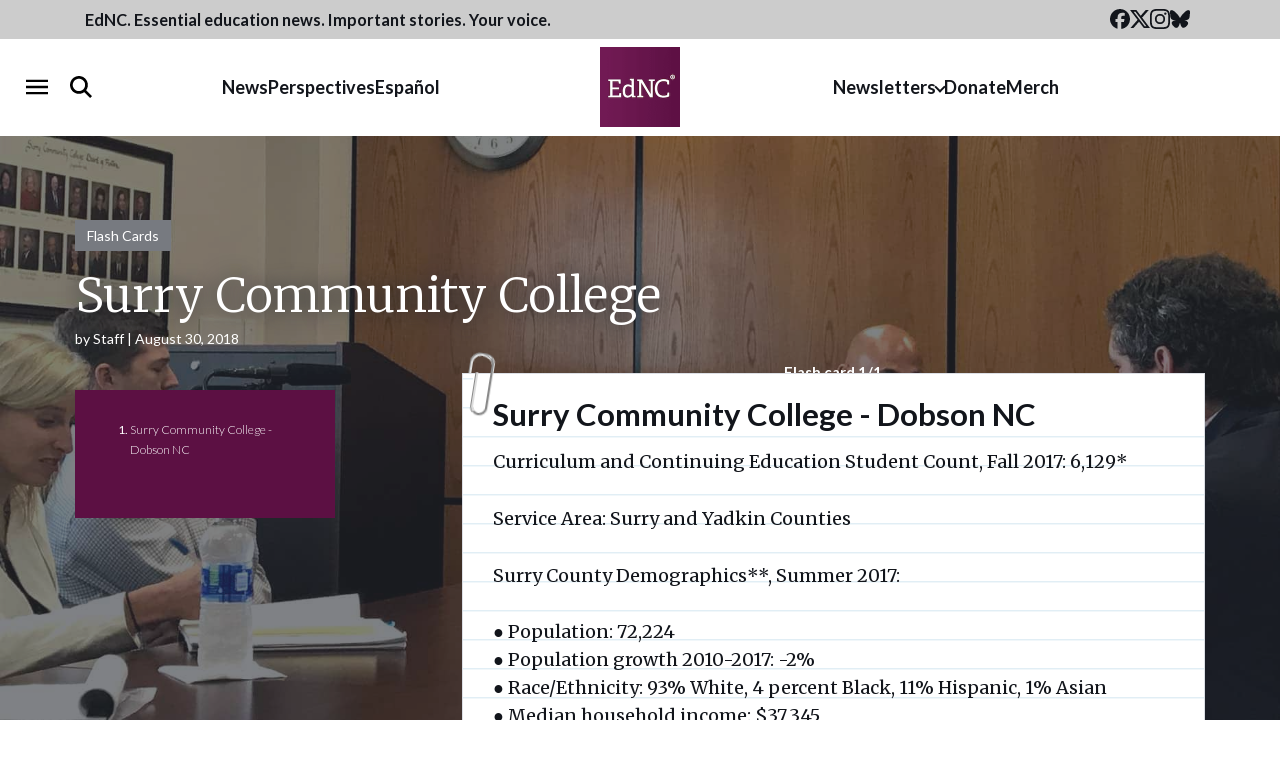

--- FILE ---
content_type: text/html; charset=UTF-8
request_url: https://www.ednc.org/flash-cards/surry-community-college/
body_size: 18627
content:
<!doctype html>
<html lang="en-US">
  <head>
  <meta charset="utf-8">
  <meta name="viewport" content="width=device-width, initial-scale=1">
  <meta property="fb:pages" content="384676381708957">
  <link rel="alternate" type="application/rss+xml" title="EdNC Feed" href="https://www.ednc.org/feed/">
  <link rel="preconnect" href="https://fonts.gstatic.com" crossorigin>
  <link rel="preload" as="style" href="https://fonts.googleapis.com/css2?family=Lato:ital,wght@0,300;0,400;0,700;1,300;1,400;1,700&amp;family=Merriweather:ital,wght@0,300;0,400;0,700;1,300;1,400;1,700&amp;display=swap">
  <link rel="stylesheet" href="https://fonts.googleapis.com/css2?family=Lato:ital,wght@0,300;0,400;0,700;1,300;1,400;1,700&amp;family=Merriweather:ital,wght@0,300;0,400;0,700;1,300;1,400;1,700&amp;display=swap" media="print" onload="this.media='all'">
  <noscript>
    <link rel="stylesheet" href="https://fonts.googleapis.com/css2?family=Lato:ital,wght@0,300;0,400;0,700;1,300;1,400;1,700&amp;family=Merriweather:ital,wght@0,300;0,400;0,700;1,300;1,400;1,700&amp;display=swap">
  </noscript>
  <link rel="shortcut icon" href="https://www.ednc.org/favicon.ico" />
  <meta name='robots' content='index, follow, max-image-preview:large, max-snippet:-1, max-video-preview:-1' />
	<style>img:is([sizes="auto" i], [sizes^="auto," i]) { contain-intrinsic-size: 3000px 1500px }</style>
	

    <!-- Google Tag Manager -->
    <script>(function(w,d,s,l,i){w[l]=w[l]||[];w[l].push({'gtm.start':
    new Date().getTime(),event:'gtm.js'});var f=d.getElementsByTagName(s)[0],
    j=d.createElement(s),dl=l!='dataLayer'?'&l='+l:'';j.async=true;j.src=
    'https://www.googletagmanager.com/gtm.js?id='+i+dl;f.parentNode.insertBefore(j,f);
    })(window,document,'script','dataLayer','GTM-NDFXLZ8');</script>
    <!-- End Google Tag Manager -->

	<!-- This site is optimized with the Yoast SEO Premium plugin  - https://yoast.com/wordpress/plugins/seo/ -->
	<title>Surry Community College - EdNC</title>
	<link rel="canonical" href="https://www.ednc.org/flash-cards/surry-community-college/" />
	<meta property="og:locale" content="en_US" />
	<meta property="og:type" content="article" />
	<meta property="og:title" content="Surry Community College" />
	<meta property="og:url" content="https://www.ednc.org/flash-cards/surry-community-college/" />
	<meta property="og:site_name" content="EdNC" />
	<meta property="article:publisher" content="https://www.facebook.com/educationnc" />
	<meta property="article:modified_time" content="2018-09-12T17:26:49+00:00" />
	<meta property="og:image" content="https://www.ednc.org/wp-content/uploads/2018/08/Surry-1.jpg" />
	<meta property="og:image:width" content="1867" />
	<meta property="og:image:height" content="1400" />
	<meta property="og:image:type" content="image/jpeg" />
	<meta name="twitter:card" content="summary_large_image" />
	<meta name="twitter:site" content="@educationnc" />
	<meta name="twitter:label1" content="Written by" />
	<meta name="twitter:data1" content="Staff" />
	<script type="application/ld+json" class="yoast-schema-graph">{"@context":"https://schema.org","@graph":[{"@type":"WebPage","@id":"https://www.ednc.org/flash-cards/surry-community-college/","url":"https://www.ednc.org/flash-cards/surry-community-college/","name":"Surry Community College - EdNC","isPartOf":{"@id":"https://www.ednc.org/#website"},"primaryImageOfPage":{"@id":"https://www.ednc.org/flash-cards/surry-community-college/#primaryimage"},"image":{"@id":"https://www.ednc.org/flash-cards/surry-community-college/#primaryimage"},"thumbnailUrl":"https://www.ednc.org/wp-content/uploads/2018/08/Surry-1.jpg","datePublished":"2018-08-30T19:41:54+00:00","dateModified":"2018-09-12T17:26:49+00:00","breadcrumb":{"@id":"https://www.ednc.org/flash-cards/surry-community-college/#breadcrumb"},"inLanguage":"en-US","potentialAction":[{"@type":"ReadAction","target":["https://www.ednc.org/flash-cards/surry-community-college/"]}]},{"@type":"ImageObject","inLanguage":"en-US","@id":"https://www.ednc.org/flash-cards/surry-community-college/#primaryimage","url":"https://www.ednc.org/wp-content/uploads/2018/08/Surry-1.jpg","contentUrl":"https://www.ednc.org/wp-content/uploads/2018/08/Surry-1.jpg","width":1867,"height":1400,"caption":"President David Shockley shares stories regarding Surry Community College."},{"@type":"BreadcrumbList","@id":"https://www.ednc.org/flash-cards/surry-community-college/#breadcrumb","itemListElement":[{"@type":"ListItem","position":1,"name":"Home","item":"https://www.ednc.org/"},{"@type":"ListItem","position":2,"name":"Surry Community College"}]},{"@type":"WebSite","@id":"https://www.ednc.org/#website","url":"https://www.ednc.org/","name":"EdNC","description":"Providing North Carolina with data, research, news, information, and analysis about the major trends, issues, and challenges facing public schools.","publisher":{"@id":"https://www.ednc.org/#organization"},"alternateName":"EducationNC","potentialAction":[{"@type":"SearchAction","target":{"@type":"EntryPoint","urlTemplate":"https://www.ednc.org/?s={search_term_string}"},"query-input":{"@type":"PropertyValueSpecification","valueRequired":true,"valueName":"search_term_string"}}],"inLanguage":"en-US"},{"@type":"Organization","@id":"https://www.ednc.org/#organization","name":"EdNC","alternateName":"EducationNC","url":"https://www.ednc.org/","logo":{"@type":"ImageObject","inLanguage":"en-US","@id":"https://www.ednc.org/#/schema/logo/image/","url":"https://www.ednc.org/wp-content/uploads/2025/02/ednc-logo-square.png","contentUrl":"https://www.ednc.org/wp-content/uploads/2025/02/ednc-logo-square.png","width":600,"height":600,"caption":"EdNC"},"image":{"@id":"https://www.ednc.org/#/schema/logo/image/"},"sameAs":["https://www.facebook.com/educationnc","https://x.com/educationnc","https://instagram.com/educationnc","https://bsky.app/profile/educationnc.bsky.social","https://www.youtube.com/@EducationNC"],"publishingPrinciples":"https://www.ednc.org/about/","correctionsPolicy":"https://www.ednc.org/corrections/"}]}</script>
	<!-- / Yoast SEO Premium plugin. -->


<link rel='dns-prefetch' href='//static.addtoany.com' />
<link rel='dns-prefetch' href='//translate.google.com' />
<link rel='dns-prefetch' href='//maxcdn.bootstrapcdn.com' />
		<style>
			.lazyload,
			.lazyloading {
				max-width: 100%;
			}
		</style>
		<link rel='stylesheet' id='sbi_styles-css' href='https://www.ednc.org/wp-content/plugins/instagram-feed/css/sbi-styles.min.css?ver=6.10.0' type='text/css' media='all' />
<link rel='stylesheet' id='wp-block-library-css' href='https://www.ednc.org/wp-includes/css/dist/block-library/style.min.css?ver=6.8.3' type='text/css' media='all' />
<style id='classic-theme-styles-inline-css' type='text/css'>
/*! This file is auto-generated */
.wp-block-button__link{color:#fff;background-color:#32373c;border-radius:9999px;box-shadow:none;text-decoration:none;padding:calc(.667em + 2px) calc(1.333em + 2px);font-size:1.125em}.wp-block-file__button{background:#32373c;color:#fff;text-decoration:none}
</style>
<style id='co-authors-plus-coauthors-style-inline-css' type='text/css'>
.wp-block-co-authors-plus-coauthors.is-layout-flow [class*=wp-block-co-authors-plus]{display:inline}

</style>
<style id='co-authors-plus-avatar-style-inline-css' type='text/css'>
.wp-block-co-authors-plus-avatar :where(img){height:auto;max-width:100%;vertical-align:bottom}.wp-block-co-authors-plus-coauthors.is-layout-flow .wp-block-co-authors-plus-avatar :where(img){vertical-align:middle}.wp-block-co-authors-plus-avatar:is(.alignleft,.alignright){display:table}.wp-block-co-authors-plus-avatar.aligncenter{display:table;margin-inline:auto}

</style>
<style id='co-authors-plus-image-style-inline-css' type='text/css'>
.wp-block-co-authors-plus-image{margin-bottom:0}.wp-block-co-authors-plus-image :where(img){height:auto;max-width:100%;vertical-align:bottom}.wp-block-co-authors-plus-coauthors.is-layout-flow .wp-block-co-authors-plus-image :where(img){vertical-align:middle}.wp-block-co-authors-plus-image:is(.alignfull,.alignwide) :where(img){width:100%}.wp-block-co-authors-plus-image:is(.alignleft,.alignright){display:table}.wp-block-co-authors-plus-image.aligncenter{display:table;margin-inline:auto}

</style>
<style id='safe-svg-svg-icon-style-inline-css' type='text/css'>
.safe-svg-cover{text-align:center}.safe-svg-cover .safe-svg-inside{display:inline-block;max-width:100%}.safe-svg-cover svg{fill:currentColor;height:100%;max-height:100%;max-width:100%;width:100%}

</style>
<link rel='stylesheet' id='ultimate_blocks-cgb-style-css-css' href='https://www.ednc.org/wp-content/cache/autoptimize/css/autoptimize_single_24de2cb2eda5308bfeda2f7f35195d28.css?ver=3.4.8' type='text/css' media='all' />
<style id='wp-parsely-recommendations-style-inline-css' type='text/css'>
.parsely-recommendations-list-title{font-size:1.2em}.parsely-recommendations-list{list-style:none;padding:unset}.parsely-recommendations-cardbody{overflow:hidden;padding:.8em;text-overflow:ellipsis;white-space:nowrap}.parsely-recommendations-cardmedia{padding:.8em .8em 0}

</style>
<link rel='stylesheet' id='wp-components-css' href='https://www.ednc.org/wp-includes/css/dist/components/style.min.css?ver=6.8.3' type='text/css' media='all' />
<link rel='stylesheet' id='wp-preferences-css' href='https://www.ednc.org/wp-includes/css/dist/preferences/style.min.css?ver=6.8.3' type='text/css' media='all' />
<link rel='stylesheet' id='wp-block-editor-css' href='https://www.ednc.org/wp-includes/css/dist/block-editor/style.min.css?ver=6.8.3' type='text/css' media='all' />
<link rel='stylesheet' id='popup-maker-block-library-style-css' href='https://www.ednc.org/wp-content/cache/autoptimize/css/autoptimize_single_9963176ef6137ecf4405a5ccd36aa797.css?ver=dbea705cfafe089d65f1' type='text/css' media='all' />
<style id='global-styles-inline-css' type='text/css'>
:root{--wp--preset--aspect-ratio--square: 1;--wp--preset--aspect-ratio--4-3: 4/3;--wp--preset--aspect-ratio--3-4: 3/4;--wp--preset--aspect-ratio--3-2: 3/2;--wp--preset--aspect-ratio--2-3: 2/3;--wp--preset--aspect-ratio--16-9: 16/9;--wp--preset--aspect-ratio--9-16: 9/16;--wp--preset--color--black: #12151B;--wp--preset--color--cyan-bluish-gray: #abb8c3;--wp--preset--color--white: #FFFFFF;--wp--preset--color--pale-pink: #f78da7;--wp--preset--color--vivid-red: #cf2e2e;--wp--preset--color--luminous-vivid-orange: #ff6900;--wp--preset--color--luminous-vivid-amber: #fcb900;--wp--preset--color--light-green-cyan: #7bdcb5;--wp--preset--color--vivid-green-cyan: #00d084;--wp--preset--color--pale-cyan-blue: #8ed1fc;--wp--preset--color--vivid-cyan-blue: #0693e3;--wp--preset--color--vivid-purple: #9b51e0;--wp--preset--color--dark-purple: #5C1043;--wp--preset--color--purple: #731454;--wp--preset--color--light-purple: #8F4376;--wp--preset--color--red: #85132A;--wp--preset--color--orange: #B15010;--wp--preset--color--light-orange: #F6B041;--wp--preset--color--dark-green: #6B7E1B;--wp--preset--color--med-green: #98A942;--wp--preset--color--light-green: #B0C05E;--wp--preset--color--dark-blue: #384E77;--wp--preset--color--med-blue: #1C7DB7;--wp--preset--color--light-blue: #6CA8C5;--wp--preset--color--navy: #4E6CA5;--wp--preset--color--light-navy: #8291B0;--wp--preset--color--ash: #44474D;--wp--preset--color--gray: #777A80;--wp--preset--color--heather: #AAADB3;--wp--preset--color--steel: #DCDFE5;--wp--preset--gradient--vivid-cyan-blue-to-vivid-purple: linear-gradient(135deg,rgba(6,147,227,1) 0%,rgb(155,81,224) 100%);--wp--preset--gradient--light-green-cyan-to-vivid-green-cyan: linear-gradient(135deg,rgb(122,220,180) 0%,rgb(0,208,130) 100%);--wp--preset--gradient--luminous-vivid-amber-to-luminous-vivid-orange: linear-gradient(135deg,rgba(252,185,0,1) 0%,rgba(255,105,0,1) 100%);--wp--preset--gradient--luminous-vivid-orange-to-vivid-red: linear-gradient(135deg,rgba(255,105,0,1) 0%,rgb(207,46,46) 100%);--wp--preset--gradient--very-light-gray-to-cyan-bluish-gray: linear-gradient(135deg,rgb(238,238,238) 0%,rgb(169,184,195) 100%);--wp--preset--gradient--cool-to-warm-spectrum: linear-gradient(135deg,rgb(74,234,220) 0%,rgb(151,120,209) 20%,rgb(207,42,186) 40%,rgb(238,44,130) 60%,rgb(251,105,98) 80%,rgb(254,248,76) 100%);--wp--preset--gradient--blush-light-purple: linear-gradient(135deg,rgb(255,206,236) 0%,rgb(152,150,240) 100%);--wp--preset--gradient--blush-bordeaux: linear-gradient(135deg,rgb(254,205,165) 0%,rgb(254,45,45) 50%,rgb(107,0,62) 100%);--wp--preset--gradient--luminous-dusk: linear-gradient(135deg,rgb(255,203,112) 0%,rgb(199,81,192) 50%,rgb(65,88,208) 100%);--wp--preset--gradient--pale-ocean: linear-gradient(135deg,rgb(255,245,203) 0%,rgb(182,227,212) 50%,rgb(51,167,181) 100%);--wp--preset--gradient--electric-grass: linear-gradient(135deg,rgb(202,248,128) 0%,rgb(113,206,126) 100%);--wp--preset--gradient--midnight: linear-gradient(135deg,rgb(2,3,129) 0%,rgb(40,116,252) 100%);--wp--preset--font-size--small: 13px;--wp--preset--font-size--medium: 20px;--wp--preset--font-size--large: 36px;--wp--preset--font-size--x-large: 42px;--wp--preset--spacing--20: 0.44rem;--wp--preset--spacing--30: 0.67rem;--wp--preset--spacing--40: 1rem;--wp--preset--spacing--50: 1.5rem;--wp--preset--spacing--60: 2.25rem;--wp--preset--spacing--70: 3.38rem;--wp--preset--spacing--80: 5.06rem;--wp--preset--shadow--natural: 6px 6px 9px rgba(0, 0, 0, 0.2);--wp--preset--shadow--deep: 12px 12px 50px rgba(0, 0, 0, 0.4);--wp--preset--shadow--sharp: 6px 6px 0px rgba(0, 0, 0, 0.2);--wp--preset--shadow--outlined: 6px 6px 0px -3px rgba(255, 255, 255, 1), 6px 6px rgba(0, 0, 0, 1);--wp--preset--shadow--crisp: 6px 6px 0px rgba(0, 0, 0, 1);}:where(.is-layout-flex){gap: 0.5em;}:where(.is-layout-grid){gap: 0.5em;}body .is-layout-flex{display: flex;}.is-layout-flex{flex-wrap: wrap;align-items: center;}.is-layout-flex > :is(*, div){margin: 0;}body .is-layout-grid{display: grid;}.is-layout-grid > :is(*, div){margin: 0;}:where(.wp-block-columns.is-layout-flex){gap: 2em;}:where(.wp-block-columns.is-layout-grid){gap: 2em;}:where(.wp-block-post-template.is-layout-flex){gap: 1.25em;}:where(.wp-block-post-template.is-layout-grid){gap: 1.25em;}.has-black-color{color: var(--wp--preset--color--black) !important;}.has-cyan-bluish-gray-color{color: var(--wp--preset--color--cyan-bluish-gray) !important;}.has-white-color{color: var(--wp--preset--color--white) !important;}.has-pale-pink-color{color: var(--wp--preset--color--pale-pink) !important;}.has-vivid-red-color{color: var(--wp--preset--color--vivid-red) !important;}.has-luminous-vivid-orange-color{color: var(--wp--preset--color--luminous-vivid-orange) !important;}.has-luminous-vivid-amber-color{color: var(--wp--preset--color--luminous-vivid-amber) !important;}.has-light-green-cyan-color{color: var(--wp--preset--color--light-green-cyan) !important;}.has-vivid-green-cyan-color{color: var(--wp--preset--color--vivid-green-cyan) !important;}.has-pale-cyan-blue-color{color: var(--wp--preset--color--pale-cyan-blue) !important;}.has-vivid-cyan-blue-color{color: var(--wp--preset--color--vivid-cyan-blue) !important;}.has-vivid-purple-color{color: var(--wp--preset--color--vivid-purple) !important;}.has-black-background-color{background-color: var(--wp--preset--color--black) !important;}.has-cyan-bluish-gray-background-color{background-color: var(--wp--preset--color--cyan-bluish-gray) !important;}.has-white-background-color{background-color: var(--wp--preset--color--white) !important;}.has-pale-pink-background-color{background-color: var(--wp--preset--color--pale-pink) !important;}.has-vivid-red-background-color{background-color: var(--wp--preset--color--vivid-red) !important;}.has-luminous-vivid-orange-background-color{background-color: var(--wp--preset--color--luminous-vivid-orange) !important;}.has-luminous-vivid-amber-background-color{background-color: var(--wp--preset--color--luminous-vivid-amber) !important;}.has-light-green-cyan-background-color{background-color: var(--wp--preset--color--light-green-cyan) !important;}.has-vivid-green-cyan-background-color{background-color: var(--wp--preset--color--vivid-green-cyan) !important;}.has-pale-cyan-blue-background-color{background-color: var(--wp--preset--color--pale-cyan-blue) !important;}.has-vivid-cyan-blue-background-color{background-color: var(--wp--preset--color--vivid-cyan-blue) !important;}.has-vivid-purple-background-color{background-color: var(--wp--preset--color--vivid-purple) !important;}.has-black-border-color{border-color: var(--wp--preset--color--black) !important;}.has-cyan-bluish-gray-border-color{border-color: var(--wp--preset--color--cyan-bluish-gray) !important;}.has-white-border-color{border-color: var(--wp--preset--color--white) !important;}.has-pale-pink-border-color{border-color: var(--wp--preset--color--pale-pink) !important;}.has-vivid-red-border-color{border-color: var(--wp--preset--color--vivid-red) !important;}.has-luminous-vivid-orange-border-color{border-color: var(--wp--preset--color--luminous-vivid-orange) !important;}.has-luminous-vivid-amber-border-color{border-color: var(--wp--preset--color--luminous-vivid-amber) !important;}.has-light-green-cyan-border-color{border-color: var(--wp--preset--color--light-green-cyan) !important;}.has-vivid-green-cyan-border-color{border-color: var(--wp--preset--color--vivid-green-cyan) !important;}.has-pale-cyan-blue-border-color{border-color: var(--wp--preset--color--pale-cyan-blue) !important;}.has-vivid-cyan-blue-border-color{border-color: var(--wp--preset--color--vivid-cyan-blue) !important;}.has-vivid-purple-border-color{border-color: var(--wp--preset--color--vivid-purple) !important;}.has-vivid-cyan-blue-to-vivid-purple-gradient-background{background: var(--wp--preset--gradient--vivid-cyan-blue-to-vivid-purple) !important;}.has-light-green-cyan-to-vivid-green-cyan-gradient-background{background: var(--wp--preset--gradient--light-green-cyan-to-vivid-green-cyan) !important;}.has-luminous-vivid-amber-to-luminous-vivid-orange-gradient-background{background: var(--wp--preset--gradient--luminous-vivid-amber-to-luminous-vivid-orange) !important;}.has-luminous-vivid-orange-to-vivid-red-gradient-background{background: var(--wp--preset--gradient--luminous-vivid-orange-to-vivid-red) !important;}.has-very-light-gray-to-cyan-bluish-gray-gradient-background{background: var(--wp--preset--gradient--very-light-gray-to-cyan-bluish-gray) !important;}.has-cool-to-warm-spectrum-gradient-background{background: var(--wp--preset--gradient--cool-to-warm-spectrum) !important;}.has-blush-light-purple-gradient-background{background: var(--wp--preset--gradient--blush-light-purple) !important;}.has-blush-bordeaux-gradient-background{background: var(--wp--preset--gradient--blush-bordeaux) !important;}.has-luminous-dusk-gradient-background{background: var(--wp--preset--gradient--luminous-dusk) !important;}.has-pale-ocean-gradient-background{background: var(--wp--preset--gradient--pale-ocean) !important;}.has-electric-grass-gradient-background{background: var(--wp--preset--gradient--electric-grass) !important;}.has-midnight-gradient-background{background: var(--wp--preset--gradient--midnight) !important;}.has-small-font-size{font-size: var(--wp--preset--font-size--small) !important;}.has-medium-font-size{font-size: var(--wp--preset--font-size--medium) !important;}.has-large-font-size{font-size: var(--wp--preset--font-size--large) !important;}.has-x-large-font-size{font-size: var(--wp--preset--font-size--x-large) !important;}
:where(.wp-block-post-template.is-layout-flex){gap: 1.25em;}:where(.wp-block-post-template.is-layout-grid){gap: 1.25em;}
:where(.wp-block-columns.is-layout-flex){gap: 2em;}:where(.wp-block-columns.is-layout-grid){gap: 2em;}
:root :where(.wp-block-pullquote){font-size: 1.5em;line-height: 1.6;}
</style>
<link rel='stylesheet' id='collapscore-css-css' href='https://www.ednc.org/wp-content/cache/autoptimize/css/autoptimize_single_696080ba6a81a1d37f84d5152ee76307.css?ver=1.0' type='text/css' media='all' />
<link rel='stylesheet' id='collapseomatic-css-css' href='https://www.ednc.org/wp-content/cache/autoptimize/css/autoptimize_single_3bef9144eda63b2d0f6de1da06d01aa4.css?ver=1.6' type='text/css' media='all' />
<link rel='stylesheet' id='ub-extension-style-css-css' href='https://www.ednc.org/wp-content/cache/autoptimize/css/autoptimize_single_b060b95f3c5cfd04f0558a88351b5c65.css?ver=6.8.3' type='text/css' media='all' />
<link rel='stylesheet' id='cff-css' href='https://www.ednc.org/wp-content/plugins/custom-facebook-feed/assets/css/cff-style.min.css?ver=4.3.4' type='text/css' media='all' />
<link rel='stylesheet' id='sb-font-awesome-css' href='https://maxcdn.bootstrapcdn.com/font-awesome/4.7.0/css/font-awesome.min.css?ver=6.8.3' type='text/css' media='all' />
<link rel='stylesheet' id='searchwp-forms-css' href='https://www.ednc.org/wp-content/plugins/searchwp/assets/css/frontend/search-forms.min.css?ver=4.4.0' type='text/css' media='all' />
<link rel='stylesheet' id='addtoany-css' href='https://www.ednc.org/wp-content/plugins/add-to-any/addtoany.min.css?ver=1.16' type='text/css' media='all' />
<link rel='stylesheet' id='sage/main.css-css' href='https://www.ednc.org/wp-content/cache/autoptimize/css/autoptimize_single_32410c5bbf572f5b600b407a0088d083.css' type='text/css' media='all' />
<script type="text/javascript" src="https://www.ednc.org/wp-includes/js/jquery/jquery.min.js?ver=3.7.1" id="jquery-core-js"></script>
<script type="text/javascript" src="https://www.ednc.org/wp-includes/js/jquery/jquery-migrate.min.js?ver=3.4.1" id="jquery-migrate-js"></script>
<script type="text/javascript" id="addtoany-core-js-before">
/* <![CDATA[ */
window.a2a_config=window.a2a_config||{};a2a_config.callbacks=[];a2a_config.overlays=[];a2a_config.templates={};
a2a_config.icon_color="transparent,#000000";
/* ]]> */
</script>
<script type="text/javascript" defer src="https://static.addtoany.com/menu/page.js" id="addtoany-core-js"></script>
<script type="text/javascript" defer src="https://www.ednc.org/wp-content/plugins/add-to-any/addtoany.min.js?ver=1.1" id="addtoany-jquery-js"></script>
<script type="text/javascript" src="https://www.ednc.org/wp-content/cache/autoptimize/js/autoptimize_single_f7f43ed7130259a8cbfb9d4698d7b2cd.js?ver=1.34" id="fdfootnote_script-js"></script>
<script type="text/javascript" src="https://www.ednc.org/wp-includes/js/wp-embed.min.js?ver=6.8.3" id="wp-embed-js" defer="defer" data-wp-strategy="defer"></script>
<link rel="https://api.w.org/" href="https://www.ednc.org/wp-json/" /><link rel="EditURI" type="application/rsd+xml" title="RSD" href="https://www.ednc.org/xmlrpc.php?rsd" />
<link rel='shortlink' href='https://www.ednc.org/?p=61882' />
<link rel="alternate" title="oEmbed (JSON)" type="application/json+oembed" href="https://www.ednc.org/wp-json/oembed/1.0/embed?url=https%3A%2F%2Fwww.ednc.org%2Fflash-cards%2Fsurry-community-college%2F" />
<link rel="alternate" title="oEmbed (XML)" type="text/xml+oembed" href="https://www.ednc.org/wp-json/oembed/1.0/embed?url=https%3A%2F%2Fwww.ednc.org%2Fflash-cards%2Fsurry-community-college%2F&#038;format=xml" />
<!-- start Simple Custom CSS and JS -->
<script src="https://analytics.ahrefs.com/analytics.js" data-key="NXnJC+PvLvG9ivwI5NGINA" async></script><!-- end Simple Custom CSS and JS -->
		<script>
			document.documentElement.className = document.documentElement.className.replace('no-js', 'js');
		</script>
				<style>
			.no-js img.lazyload {
				display: none;
			}

			figure.wp-block-image img.lazyloading {
				min-width: 150px;
			}

			.lazyload,
			.lazyloading {
				--smush-placeholder-width: 100px;
				--smush-placeholder-aspect-ratio: 1/1;
				width: var(--smush-image-width, var(--smush-placeholder-width)) !important;
				aspect-ratio: var(--smush-image-aspect-ratio, var(--smush-placeholder-aspect-ratio)) !important;
			}

						.lazyload, .lazyloading {
				opacity: 0;
			}

			.lazyloaded {
				opacity: 1;
				transition: opacity 300ms;
				transition-delay: 0ms;
			}

					</style>
		<link rel="icon" href="https://www.ednc.org/wp-content/uploads/2016/01/cropped-logo-square-512-150x150.png" sizes="32x32" />
<link rel="icon" href="https://www.ednc.org/wp-content/uploads/2016/01/cropped-logo-square-512-220x220.png" sizes="192x192" />
<link rel="apple-touch-icon" href="https://www.ednc.org/wp-content/uploads/2016/01/cropped-logo-square-512-220x220.png" />
<meta name="msapplication-TileImage" content="https://www.ednc.org/wp-content/uploads/2016/01/cropped-logo-square-512-400x400.png" />
		<style type="text/css" id="wp-custom-css">
			.pum-theme-26015 .pum-content, .pum-theme-lightbox .pum-content {
	font-weight: 400;
}

.has-med-green-background-color {
	background-color: #98A942;
}

.wp-block-quote.is-style-plain {
	border-left: 0 !important;
}

:where(.editor-styles-wrapper) .wp-block-observe {
	opacity: 1;
	transform: translateY(0);
}

.object-wrapper {
	overflow: hidden;
	margin-bottom: 2rem;
}

@media (min-width:990px) and (max-width: 1023px) {
    .cz-outer {
    margin-left: -120px;
    margin-right: -120px;
}
}

@media (min-width:1024px) {
    .cz-outer {
    margin-left: -150px;
    margin-right: -150px;
}
}


@media (min-width:667px) and (max-width: 990px){
    .cz-outer {
    margin-left: -40px;
    margin-right: -40px;
}
}

@media (max-width: 667px){
    .cz-outer {
    margin-left: -15px;
    margin-right: -15px;
}
}

.cz-comments-outer {
	display: none !important;
}

.message {
	font-size:12px;
}

.author--excerpt .awac-wrapper {
	display:none;
}

/* Read More Button Global Styling */

.expansion-button-global >span{
	display: table;
	margin: auto;

}

.collapseomatic{
	background-color: #721459;
	color: white;
	border-radius: 10px;
	padding: 10px 20px;
	margin-bottom: 25px;
}

/* body:not(.home) .links-bar {
	display: none;
} */
.home .editors-picks h2 {
	margin-top: 0;
}
.home main > div:not(.home-sections) .editors-photo > div:last-child {
	height: auto;
}
.home .editors-photo .image-and-caption img {
	height: auto;
}
.home .editors-photo {
	height: fit-content;
}
@media only screen and (min-width: 992px) {
	.home .editors-photo .image-and-caption img {
		height: -webkit-fill-available;
		max-height: 325px;
		margin: 0 auto;
	}
}
@media only screen and (min-width: 1280px) {
	.home .editors-photo {
		height: auto;
	}
}


/* @media only screen and (max-width: 991px) {
	.home .editors-picks h2 {
		margin-top: 1em;
	}
} */

/**
 * Quick fixes
 * */
.links-bar__links::-webkit-scrollbar {
	height: 0.65rem;
	border-radius: 2px;
}
.links-bar__links::-webkit-scrollbar-track {
	box-shadow: inset 0 0 6px rgba(0,0,0,0.8);
	border-radius: 2px;
}
.links-bar__links::-webkit-scrollbar-thumb {
	background-color: #cccccc80;
	outline: 1px solid #333;
	border-radius: 2px;
}
@media only screen and (max-width: 991px) {
	.links-bar__links {
		padding-bottom: 3px;
	}
	.links-bar__inner {
		margin: 0 auto;
	}
	.global-nav__row__left .global-nav__search__wrap {
		justify-content: flex-end;
	}
	.global-nav__menu-toggle {
		position: absolute;
		left: 0;
	}
	.global-nav__menu-toggle[aria-expanded=true] {
		top: 2rem;
	}
}
@media only screen and (min-width: 992px) {
	.links-bar__content__text,
	.links-bar__links {
		white-space: nowrap;
	}
}

.single-awake58 .bg-image,
.single-ednews .bg-image {
	margin-left: 0;
	margin-right: 0;
}

body.newsletters .gform_wrapper.gravity-theme fieldset .gfield_description img {
	border: 1px solid #5c1043;
}

.trust-project--content h2.margin-for-toc {
	margin-top: 1em;
}

body.author .circle-image img {
	display: inline-block;
	width: 220px;
	height: 220px;
	object-fit: cover;
}

@media screen and (max-width: 767px) {
	body.author .circle-image img {
		max-height: 125px;
	}
}

.category figure {
	margin: 0;
}

.category figcaption {
	margin-top: 0.75rem;
}

.pum-theme-26015 .pum-content + .pum-close,
.pum-theme-lightbox .pum-content + .pum-close {
	top: -10px;
	right: -10px;
}

.flex-content + div {
	margin-bottom: 6rem
}

@media screen and (min-width: 768px) {
.archive.category-running-towards-disaster .page-header {
	position: absolute;
  width: 1px;
  height: 1px;
  padding: 0;
  margin: -1px;
  overflow: hidden;
  clip: rect(0, 0, 0, 0);
  border: 0;
}
}

p.has-background {
  padding: 1.25em 2.375em;
}

.has-dark-blue-background-color {
	background-color: rgb(56, 78, 119);
}

.postid-265662 .slick-slide img {
	aspect-ratio: 768/434;
}

.earlybird-template-default__main-articles h3 {
	width: 100%;
}

.wp-block-buttons {
  margin: 4rem 0;
}

.wp-block-button__link {
  font-family: 'Lato', sans-serif;
  border-radius: 0;
}

.wp-block-ub-styled-box {
	margin: 3rem 0;
}

.wp-block-ub-styled-box :first-child {
	margin-top: 0;
}

.wp-block-ub-styled-box figure {
	margin: 2rem 0;
}

.wp-block-image a[href*="youtube.com"]::after {
	width: 100px;
	height: 100px;
	background-size: 100px 100px;
	border-radius: 50%;
	background-color: rgba(0,0,0,0.65);
	transition: background-color 0.3s ease-in-out;
}

.wp-block-image a[href*="youtube.com"]:hover::after {
	background-color: #98a942;
}


.postid-259413 .table-of-contents__links,
.postid-274333 .table-of-contents__links {
	list-style-type: disc;
}

.wp-block-heading + .wp-block-embed.is-provider-ednc {
	margin-top: 0
}		</style>
		  <!-- PrintFriendly.com -->
  <script type="text/javascript">var pfHeaderImgUrl = '';var pfHeaderTagline = '';var pfdisableClickToDel = 0;var pfHideImages = 0;var pfImageDisplayStyle = 'right';var pfDisablePDF = 0;var pfDisableEmail = 0;var pfDisablePrint = 0;var pfCustomCSS = '';var pfBtVersion='1';(function(){var js, pf;pf = document.createElement('script');pf.type = 'text/javascript';if ('https:' === document.location.protocol){js='https://pf-cdn.printfriendly.com/ssl/main.js'}else{js='http://cdn.printfriendly.com/printfriendly.js'}pf.src=js;document.getElementsByTagName('head')[0].appendChild(pf)})();</script>
  <!-- Google Translate -->
  <script type="text/javascript">
    function googleTranslateElementInit() {
      new google.translate.TranslateElement({
        pageLanguage: 'en',
        includedLanguages: 'es',
        layout: google.translate.TranslateElement.InlineLayout.SIMPLE,
        autoDisplay: false
      },'google_translate_element');
    }
  </script>
</head>
  <body class="wp-singular flash-cards-template-default single single-flash-cards postid-61882 wp-embed-responsive wp-theme-ednc-2020resources surry-community-college staff app-data index-data singular-data single-data single-flash-cards-data single-flash-cards-surry-community-college-data">
        <!-- Google Tag Manager (noscript) -->
    <noscript><iframe src="https://www.googletagmanager.com/ns.html?id=GTM-NDFXLZ8"
    height="0" width="0" style="display:none;visibility:hidden"></iframe></noscript>
    <!-- End Google Tag Manager (noscript) -->
    <a href="#content" class="screen-reader-text">Skip to content</a>
    <!--[if IE]>
      <div class="alert alert-warning">
        You are using an &lt;strong&gt;outdated&lt;/strong&gt; browser. Please &lt;a href=&quot;https://browsehappy.com/&quot;&gt;upgrade your browser&lt;/a&gt; to improve your experience.
      </div>
    <![endif]-->
        <div class="utility-bar">
  <div class="container utility-bar__container">
    <div>
      <span class="tagline">EdNC. Essential education news. Important stories. Your voice.</span>
    </div>
    <div class="flex">
      <nav class="utility-bar__social" aria-label="Header Social Links">
        <ul>
          <li>
            <a href="https://facebook.com/educationnc" target="_blank">
              <span class="screen-reader-text">Facebook</span>
              <svg class="icon">
                <use xlink:href="#icon-facebook"></use>
              </svg>
            </a>
          </li>
          <li>
            <a href="https://x.com/educationnc" target="_blank">
              <span class="screen-reader-text">X (Twitter)</span>
              <svg class="icon">
                <use xlink:href="#icon-twitter-x"></use>
              </svg>
            </a>
          </li>
          <li>
            <a href="https://instagram.com/educationnc" target="_blank">
              <span class="screen-reader-text">Instagram</span>
              <svg class="icon">
                <use xlink:href="#icon-instagram"></use>
              </svg>
            </a>
          </li>
          <li>
            <a href="https://bsky.app/profile/educationnc.bsky.social" target="_blank">
              <span class="screen-reader-text">Bluesky</span>
              <svg class="icon">
                <use xlink:href="#icon-bluesky"></use>
              </svg>
            </a>
          </li>
        </ul>
      </nav>
    </div>
  </div>
</div>
<header class="global-header">
  <nav class="global-nav">
    <a class="global-nav__logo" href="https://www.ednc.org/">
      <img
        class="custom-logo"
        src="https://www.ednc.org/wp-content/themes/ednc-2020/dist/images/EdNCLogo_trademark_abfc5216.png"
        width="160"
        height="160"
        alt="EdNC"
      />
    </a>
    <div class="global-nav__container">
      <div class="global-nav__row">
        <div class="global-nav__row__left">
          <div class="global-nav__search__wrap">
            <button class="global-nav__menu-toggle" aria-expanded="false" data-open-text="Open navigation" data-close-text="Close navigation">
              <span class="global-nav__menu-toggle-text screen-reader-text">Open navigation</span>
              <svg class="global-nav__menu-toggle-open" xmlns="http://www.w3.org/2000/svg" viewBox="0 0 384 384"><path d="M0 277.333h384V320H0zM0 170.667h384v42.667H0zM0 64h384v42.667H0z"/></svg>
              <svg class="global-nav__menu-toggle-close" xmlns="http://www.w3.org/2000/svg" viewBox="0 0 298.667 298.667"><path d="M298.667 30.187L268.48 0 149.333 119.147 30.187 0 0 30.187l119.147 119.146L0 268.48l30.187 30.187L149.333 179.52 268.48 298.667l30.187-30.187L179.52 149.333z"/></svg>
            </button>
            <div class="mobile-menu-overlay"></div>
            <div class="global-nav__hamburger">
              <a class="global-nav__hamburger-logo" href="https://www.ednc.org/">
                <img
                  class="custom-logo"
                  src="https://www.ednc.org/wp-content/themes/ednc-2020/dist/images/EdNCLogo_trademark_abfc5216.png"
                  width="60"
                  height="60"
                  alt="EdNC"
                />
              </a>
                              <div class="global-nav__hamburger__nav-xs">
                  <ul id="menu-left-nav" class="menu"><li id="menu-item-116628" class="menu-item menu-item-type-taxonomy menu-item-object-appearance menu-item-116628"><a href="https://www.ednc.org/appearance/news/" class="global-nav__link">News</a></li>
<li id="menu-item-116627" class="menu-item menu-item-type-taxonomy menu-item-object-appearance menu-item-116627"><a href="https://www.ednc.org/appearance/perspectives/" class="global-nav__link">Perspectives</a></li>
<li id="menu-item-247621" class="gtranslate menu-item menu-item-type-custom menu-item-object-custom menu-item-247621"><a href="#" class="global-nav__link" id="gtranslate">Español</a></li>
</ul>
                </div>
                            <div class="menu-main-nav-container"><ul id="menu-main-nav" class="global-nav__hamburger__nav"><li id="menu-item-93605" class="menu-item menu-item-type-custom menu-item-object-custom menu-item-has-children menu-item-93605"><span>Our work</span>
<ul class="sub-menu">
	<li id="menu-item-93607" class="menu-item menu-item-type-custom menu-item-object-custom menu-item-93607"><a href="/topics">Topics</a></li>
	<li id="menu-item-262685" class="menu-item menu-item-type-taxonomy menu-item-object-category menu-item-262685"><a href="https://www.ednc.org/category/podcasts/">Podcasts</a></li>
	<li id="menu-item-19033" class="menu-item menu-item-type-post_type menu-item-object-page current_page_parent menu-item-19033"><a href="https://www.ednc.org/archive/">Archive</a></li>
	<li id="menu-item-129412" class="menu-item menu-item-type-custom menu-item-object-custom menu-item-129412"><a href="/school-districts/">School Districts</a></li>
	<li id="menu-item-129413" class="menu-item menu-item-type-custom menu-item-object-custom menu-item-129413"><a href="/community-colleges/">Community Colleges</a></li>
	<li id="menu-item-107899" class="menu-item menu-item-type-custom menu-item-object-custom menu-item-107899"><a href="https://www.ednc.org/corrections/">Corrections</a></li>
</ul>
</li>
<li id="menu-item-93617" class="menu-item menu-item-type-custom menu-item-object-custom menu-item-has-children menu-item-93617"><span>Participate</span>
<ul class="sub-menu">
	<li id="menu-item-188760" class="menu-item menu-item-type-post_type menu-item-object-page menu-item-188760"><a href="https://www.ednc.org/submit-a-story-idea/">Submit a story idea</a></li>
	<li id="menu-item-116625" class="menu-item menu-item-type-post_type menu-item-object-page menu-item-116625"><a href="https://www.ednc.org/submit-a-perspective/">Submit a perspective</a></li>
	<li id="menu-item-117266" class="menu-item menu-item-type-post_type menu-item-object-page menu-item-117266"><a href="https://www.ednc.org/republish/">Republish our content</a></li>
	<li id="menu-item-93619" class="menu-item menu-item-type-post_type menu-item-object-page menu-item-93619"><a href="https://www.ednc.org/voices/">Voices</a></li>
</ul>
</li>
<li id="menu-item-116630" class="menu-item menu-item-type-custom menu-item-object-custom menu-item-has-children menu-item-116630"><span>About us</span>
<ul class="sub-menu">
	<li id="menu-item-40520" class="menu-item menu-item-type-post_type menu-item-object-page menu-item-40520"><a href="https://www.ednc.org/about/">Our story</a></li>
	<li id="menu-item-93610" class="menu-item menu-item-type-custom menu-item-object-custom menu-item-93610"><a href="/team">EdNC team</a></li>
	<li id="menu-item-142542" class="menu-item menu-item-type-post_type menu-item-object-page menu-item-142542"><a href="https://www.ednc.org/board-of-directors/">Strategic Council</a></li>
	<li id="menu-item-273203" class="menu-item menu-item-type-post_type menu-item-object-page menu-item-273203"><a href="https://www.ednc.org/supporters/2026-supporters/">Supporters</a></li>
	<li id="menu-item-93613" class="menu-item menu-item-type-custom menu-item-object-custom menu-item-93613"><a href="/annual-report">Annual reports</a></li>
	<li id="menu-item-260580" class="menu-item menu-item-type-post_type menu-item-object-page menu-item-260580"><a href="https://www.ednc.org/nccppr/">NCCPPR Archive</a></li>
	<li id="menu-item-136032" class="menu-item menu-item-type-post_type menu-item-object-page menu-item-136032"><a href="https://www.ednc.org/contact-us/">Contact Us</a></li>
</ul>
</li>
</ul></div>                              <div class="global-nav__hamburger__nav-xs">
                  <ul id="menu-right-nav" class="menu"><li id="menu-item-244694" class="menu-item menu-item-type-custom menu-item-object-custom menu-item-has-children menu-item-244694 dropdown"><a href="#" class="global-nav__link dropdown__toggle" aria-expanded="false" aria-haspopup="true">Newsletters</a>
<ul class="sub-menu">
	<li id="menu-item-139612" class="menu-item menu-item-type-post_type menu-item-object-page menu-item-139612"><a href="https://www.ednc.org/newsletters/">All Newsletters</a></li>
	<li id="menu-item-244695" class="menu-item menu-item-type-custom menu-item-object-custom menu-item-244695"><a href="https://www.ednc.org/awake58/">Awake58</a></li>
	<li id="menu-item-244696" class="menu-item menu-item-type-custom menu-item-object-custom menu-item-244696"><a href="https://www.ednc.org/earlybird/">Early Bird</a></li>
	<li id="menu-item-244697" class="menu-item menu-item-type-custom menu-item-object-custom menu-item-244697"><a href="https://www.ednc.org/ednews/">EdDaily</a></li>
</ul>
</li>
<li id="menu-item-139613" class="menu-item menu-item-type-post_type menu-item-object-page menu-item-139613"><a href="https://www.ednc.org/donate/" class="global-nav__link">Donate</a></li>
<li id="menu-item-247620" class="menu-item menu-item-type-custom menu-item-object-custom menu-item-247620"><a target="_blank" href="https://store.ednc.org" class="global-nav__link">Merch</a></li>
</ul>
                </div>
                          </div>
            <button class="global-nav__search" aria-expanded="false">
              <svg class="global-nav__search-open" viewBox="0 0 515.558 515.558" xmlns="http://www.w3.org/2000/svg" aria-label="Open search box"><path d="M378.344 332.78c25.37-34.645 40.545-77.2 40.545-123.333C418.889 93.963 324.928.002 209.444.002S0 93.963 0 209.447s93.961 209.445 209.445 209.445c46.133 0 88.692-15.177 123.337-40.547l137.212 137.212 45.564-45.564L378.344 332.78zm-168.899 21.667c-79.958 0-145-65.042-145-145s65.042-145 145-145 145 65.042 145 145-65.043 145-145 145z"/></svg>
              <svg class="global-nav__search-close" xmlns="http://www.w3.org/2000/svg" viewBox="0 0 298.667 298.667"><path d="M298.667 30.187L268.48 0 149.333 119.147 30.187 0 0 30.187l119.147 119.146L0 268.48l30.187 30.187L149.333 179.52 268.48 298.667l30.187-30.187L179.52 149.333z"/></svg>
            </button>
            <form action="https://www.ednc.org/" method="get" role="search" class="global-nav__row__left__search">
              <label for="search" class="screen-reader-text">Search EdNC.org</label>
              <input type="text" name="s" id="search" value="" placeholder="Search EdNC.org" required />
              <button type="submit">
                <svg viewBox="0 0 515.558 515.558" xmlns="http://www.w3.org/2000/svg" aria-label="Submit"><path d="M378.344 332.78c25.37-34.645 40.545-77.2 40.545-123.333C418.889 93.963 324.928.002 209.444.002S0 93.963 0 209.447s93.961 209.445 209.445 209.445c46.133 0 88.692-15.177 123.337-40.547l137.212 137.212 45.564-45.564L378.344 332.78zm-168.899 21.667c-79.958 0-145-65.042-145-145s65.042-145 145-145 145 65.042 145 145-65.043 145-145 145z"/></svg>
              </button>
            </form>
          </div>
          <div class="global-nav__links__wrap">
                          <ul id="menu-left-nav" class="menu"><li id="menu-item-116628" class="menu-item menu-item-type-taxonomy menu-item-object-appearance menu-item-116628"><a href="https://www.ednc.org/appearance/news/" class="global-nav__link">News</a></li>
<li id="menu-item-116627" class="menu-item menu-item-type-taxonomy menu-item-object-appearance menu-item-116627"><a href="https://www.ednc.org/appearance/perspectives/" class="global-nav__link">Perspectives</a></li>
<li id="menu-item-247621" class="gtranslate menu-item menu-item-type-custom menu-item-object-custom menu-item-247621"><a href="#" class="global-nav__link" id="gtranslate">Español</a></li>
</ul>
                      </div>
        </div>
        <div class="global-nav__row__right desktop-only">
                      <div class="global-nav__links__wrap">
              <ul id="menu-right-nav" class="menu"><li id="menu-item-244694" class="menu-item menu-item-type-custom menu-item-object-custom menu-item-has-children menu-item-244694 dropdown"><a href="#" class="global-nav__link dropdown__toggle" aria-expanded="false" aria-haspopup="true">Newsletters</a>
<ul class="sub-menu">
	<li id="menu-item-139612" class="menu-item menu-item-type-post_type menu-item-object-page menu-item-139612"><a href="https://www.ednc.org/newsletters/">All Newsletters</a></li>
	<li id="menu-item-244695" class="menu-item menu-item-type-custom menu-item-object-custom menu-item-244695"><a href="https://www.ednc.org/awake58/">Awake58</a></li>
	<li id="menu-item-244696" class="menu-item menu-item-type-custom menu-item-object-custom menu-item-244696"><a href="https://www.ednc.org/earlybird/">Early Bird</a></li>
	<li id="menu-item-244697" class="menu-item menu-item-type-custom menu-item-object-custom menu-item-244697"><a href="https://www.ednc.org/ednews/">EdDaily</a></li>
</ul>
</li>
<li id="menu-item-139613" class="menu-item menu-item-type-post_type menu-item-object-page menu-item-139613"><a href="https://www.ednc.org/donate/" class="global-nav__link">Donate</a></li>
<li id="menu-item-247620" class="menu-item menu-item-type-custom menu-item-object-custom menu-item-247620"><a target="_blank" href="https://store.ednc.org" class="global-nav__link">Merch</a></li>
</ul>
            </div>
                  </div>
      </div>
    </div>
  </nav>
</header>


<div class="global-nav-spacer"></div>
<div id="sticky-nav-sentinel"></div>
        <div class="wrap" role="document" id="content">
      <div class="content clearfix">
        <main class="main">
                 <div class="fixed-background-image lazyload" style="background-image:inherit" data-bg-image="url(&#039;https://www.ednc.org/wp-content/uploads/2018/08/Surry-1.jpg&#039;)"></div>
  <div class="flash-cards-content container">
    <div class="row">
      <div class="col-lg-8">
        <div class="entry-header">
          <a class="label" href="https://www.ednc.org/flash-cards/">Flash Cards</a>
          <h1 class="entry-title">Surry Community College</h1>
          <p class="byline author vcard">
  by
      <span class="notranslate">Staff</span>
    |
  <time class="published pf-date" datetime="2018-08-30T15:41:54-04:00">
    August 30, 2018
  </time>
</p>
        </div>
      </div>
    </div>
  <div class="row">
    <div class="col-md-4 col-lg-3">
      <div id="fc-left-nav">
        <div class="toc callout-purple">
          <ol>
                                                          <li class="flash-cards">
                  <a href="javascript:void();" data-hash="surry-community-college-dobson-nc">
                    <p>Surry Community College - Dobson NC</p>
                  </a>
                </li>
                                    </ol>
        </div>
      </div>
    </div>

    <div class="col-md-8 col-lg-push-1 post-61882 flash-cards type-flash-cards status-publish has-post-thumbnail hentry">
      <div class="entry-content">
        <div class="fc-nav clearfix">
          <div class="fc-prev">&laquo; Prev</div>
          <div class="fc-next">Next &raquo;</div>
          <div id="fc-index" class="fc-index"></div>
        </div>
        <div class="paperclip"></div>
        <div id="fc-carousel" class="fc-carousel">
                                                  <div class="fc" data-hash="surry-community-college-dobson-nc">
                <h2 class="fc-title">Surry Community College - Dobson NC</h2>
                <div class="card-content">
                  <p>Curriculum and Continuing Education Student Count, Fall 2017: 6,129*</p>
<p>Service Area: Surry and Yadkin Counties</p>
<p>Surry County Demographics**, Summer 2017: </p>
<p>● Population: 72,224<br />
● Population growth 2010-2017: -2%<br />
● Race/Ethnicity: 93% White, 4 percent Black, 11% Hispanic, 1% Asian<br />
● Median household income: $37,345<br />
● Persons in poverty: 17%<br />
● Education: Of those 25 and older, 78% have at least a high school diploma, and 15% have a Bachelor’s degree or higher.</p>
<p><img fetchpriority="high" decoding="async" class="aligncenter size-large wp-image-7576" src="https://www.ednc.org/wp-content/uploads/2014/12/surry-1024x413.jpg" alt="" width="1024" height="413" srcset="https://www.ednc.org/wp-content/uploads/2014/12/surry-1024x413.jpg 1024w, https://www.ednc.org/wp-content/uploads/2014/12/surry-400x161.jpg 400w, https://www.ednc.org/wp-content/uploads/2014/12/surry-768x310.jpg 768w, https://www.ednc.org/wp-content/uploads/2014/12/surry-500x202.jpg 500w, https://www.ednc.org/wp-content/uploads/2014/12/surry-800x323.jpg 800w, https://www.ednc.org/wp-content/uploads/2014/12/surry-1280x516.jpg 1280w, https://www.ednc.org/wp-content/uploads/2014/12/surry-1920x775.jpg 1920w, https://www.ednc.org/wp-content/uploads/2014/12/surry.jpg 2000w" sizes="(max-width: 1024px) 100vw, 1024px" /></p>
<p>*Enrollment numbers courtesy of NC Community College system office.</p>
<p>**All other data from U.S. Census Bureau.</p>

                </div>
              </div>
                              </div>
        <div class="fc-nav">
          <div class="fc-prev">&laquo; Prev</div>
          <div class="fc-next">Next &raquo;</div>
        </div>
      </div>
    </div>
  </div>
</div>
          </main>
              </div>
    </div>
        <footer class="footer-bottom">
  <div class="logo-section">
          <div class="logo-section__row">
                             <div class="logo-section__row__logo">
                                        <img width="795" height="253" data-src="https://www.ednc.org/wp-content/uploads/2025/02/footer-jmbelk-endowment-logo.svg" class="attachment-medium size-medium lazyload" alt="John M. Belk Endowment" decoding="async" src="[data-uri]" style="--smush-placeholder-width: 795px; --smush-placeholder-aspect-ratio: 795/253;" />
                      </div>
              </div>
    
          <div class="logo-section__row">
                             <div class="logo-section__row__logo">
                                        <img width="400" height="167" data-src="https://www.ednc.org/wp-content/uploads/2025/02/footer-logo-childtrust-400x167.png" class="attachment-medium size-medium lazyload" alt="The ChildTrust Foundation" style="--smush-placeholder-width: 400px; --smush-placeholder-aspect-ratio: 400/167;width: 150px" decoding="async" data-srcset="https://www.ednc.org/wp-content/uploads/2025/02/footer-logo-childtrust-400x167.png 400w, https://www.ednc.org/wp-content/uploads/2025/02/footer-logo-childtrust.png 600w" data-sizes="(max-width: 400px) 100vw, 400px" src="[data-uri]" />
                      </div>
                             <div class="logo-section__row__logo">
                                        <img width="291" height="56" data-src="https://www.ednc.org/wp-content/uploads/2025/02/footer-logo-zsr.svg" class="attachment-medium size-medium lazyload" alt="Z. Smith Reynolds Foundation" style="--smush-placeholder-width: 291px; --smush-placeholder-aspect-ratio: 291/56;width: 170px" decoding="async" src="[data-uri]" />
                      </div>
                             <div class="logo-section__row__logo">
                                        <img width="300" height="78" data-src="https://www.ednc.org/wp-content/uploads/2025/02/footer-logo-the-duke-endowment.svg" class="attachment-medium size-medium lazyload" alt="The Duke Endowment" style="--smush-placeholder-width: 300px; --smush-placeholder-aspect-ratio: 300/78;width: 150px" decoding="async" src="[data-uri]" />
                      </div>
                             <div class="logo-section__row__logo">
                                        <img width="1126" height="314" data-src="https://www.ednc.org/wp-content/uploads/2025/05/arnold-ventures-logo.svg" class="attachment-medium size-medium lazyload" alt="Arnold Ventures" style="--smush-placeholder-width: 1126px; --smush-placeholder-aspect-ratio: 1126/314;width: 160px" decoding="async" src="[data-uri]" />
                      </div>
              </div>
    
          <div class="logo-section__row">
                             <div class="logo-section__row__logo">
                                        <img width="237" height="132" data-src="https://www.ednc.org/wp-content/uploads/2025/02/footer-logo-burroughs-wellcome-fund.svg" class="attachment-medium size-medium lazyload" alt="Burroughs Welcome Fund" style="--smush-placeholder-width: 237px; --smush-placeholder-aspect-ratio: 237/132;width: 100px" decoding="async" src="[data-uri]" />
                      </div>
                             <div class="logo-section__row__logo">
                                        <img width="747" height="316" data-src="https://www.ednc.org/wp-content/uploads/2025/02/footer-logo-sas.svg" class="attachment-medium size-medium lazyload" alt="SAS" style="--smush-placeholder-width: 747px; --smush-placeholder-aspect-ratio: 747/316;width: 125px" decoding="async" src="[data-uri]" />
                      </div>
              </div>
      </div>

  <div class="container">
    <div class="row footer-bottom__row">
      <div class="col-md-4">
        <nav class="footer-bottom__social" aria-label="Footer Social Links">
          <ul>
            <li>
              <a href="https://facebook.com/educationnc" target="_blank">
                <span class="screen-reader-text">Facebook</span>
                <svg class="icon">
                  <use xlink:href="#icon-facebook"></use>
                </svg>
              </a>
            </li>
            <li>
              <a href="https://x.com/educationnc" target="_blank">
                <span class="screen-reader-text">X (Twitter)</span>
                <svg class="icon">
                  <use xlink:href="#icon-twitter-x"></use>
                </svg>
              </a>
            </li>
            <li>
              <a href="https://www.youtube.com/@EducationNC" target="_blank">
                <span class="screen-reader-text">YouTube</span>
                <svg class="icon">
                  <use xlink:href="#icon-youtube"></use>
                </svg>
              </a>
            </li>
            <li>
              <a href="https://instagram.com/educationnc" target="_blank">
                <span class="screen-reader-text">Instagram</span>
                <svg class="icon">
                  <use xlink:href="#icon-instagram"></use>
                </svg>
              </a>
            </li>
            <li>
              <a href="https://bsky.app/profile/educationnc.bsky.social" target="_blank">
                <span class="screen-reader-text">Bluesky</span>
                <svg class="icon">
                  <use xlink:href="#icon-bluesky"></use>
                </svg>
              </a>
            </li>
            <li>
              <a href="https://www.ednc.org/feed/">
                <span class="screen-reader-text">RSS</span>
                <svg class="icon">
                  <use xlink:href="#icon-rss"></use>
                </svg>
              </a>
            </li>
          </ul>
        </nav>
      </div>
      <div class="col-md-4">
        <div class="footer-bottom__signup">
          <form action="https://ednc.us9.list-manage.com/subscribe/post?u=8ba11e9b3c5e00a64382db633&amp;id=2696365d99" method="post" id="mc-embedded-subscribe-form" name="mc-embedded-subscribe-form" class="validate" target="_blank" novalidate>
            <input type="email" value="" name="EMAIL" class="email" id="mce-EMAIL" placeholder="Get Daily Headlines" required>
            <div class="mc-field-group input-group">
              <ul>
                <li><input type="checkbox" value="1" name="group[13145][1]" id="mce-group[13145]-13145-0" checked=checked></li>
                <li><input type="checkbox" value="2" name="group[13145][2]" id="mce-group[13145]-13145-1" checked=checked></li>
                <li><input type="checkbox" value="64" name="group[13145][64]" id="mce-group[13145]-13145-2" checked=checked></li>
                <li><input type="checkbox" value="2097152" name="group[13145][2097152]" id="mce-group[13145]-13145-3" checked=checked></li>
                <li><input type="checkbox" value="4194304" name="group[13145][4194304]" id="mce-group[13145]-13145-4" checked=checked></li>
                <li><input type="checkbox" value="8388608" name="group[13145][8388608]" id="mce-group[13145]-13145-5" checked=checked></li>
                <li><input type="checkbox" value="134217728" name="group[13145][134217728]" id="mce-group[13145]-13145-8" checked=checked></li>
              </ul>
            </div>
            <div style="position: absolute; left: -5000px;" aria-hidden="true"><input type="text" name="b_8ba11e9b3c5e00a64382db633_2696365d99" tabindex="-1" value=""></div>
            <input type="submit" value="SUBMIT" name="subscribe" id="mc-embedded-subscribe" class="button">
          </form>
        </div>
      </div>
      <div class="col-md-4">
        <p class="footer-bottom__copyright">&copy; 2026 EducationNC. All rights reserved.<br>The EdNC mark is property of EducationNC and registered as a federal and state trademark.<br><a href="/terms-of-service/">Terms of service</a> | <a href="/privacy-policy/">Privacy policy</a></p>
      </div>
    </div>
  </div>
</footer>
    <svg xmlns="http://www.w3.org/2000/svg" style="display:none;">
  <symbol id="icon-facebook" viewBox="0 0 24 24">
    <path d="M9.101 23.691v-7.98H6.627v-3.667h2.474v-1.58c0-4.085 1.848-5.978 5.858-5.978.401 0 .955.042 1.468.103a8.68 8.68 0 0 1 1.141.195v3.325a8.623 8.623 0 0 0-.653-.036 26.805 26.805 0 0 0-.733-.009c-.707 0-1.259.096-1.675.309a1.686 1.686 0 0 0-.679.622c-.258.42-.374.995-.374 1.752v1.297h3.919l-.386 2.103-.287 1.564h-3.246v8.245C19.396 23.238 24 18.179 24 12.044c0-6.627-5.373-12-12-12s-12 5.373-12 12c0 5.628 3.874 10.35 9.101 11.647Z"/>
  </symbol>
  <symbol id="icon-twitter-x" viewBox="0 0 24 24">
    <path d="M18.901 1.153h3.68l-8.04 9.19L24 22.846h-7.406l-5.8-7.584-6.638 7.584H.474l8.6-9.83L0 1.154h7.594l5.243 6.932ZM17.61 20.644h2.039L6.486 3.24H4.298Z"/>
  </symbol>
  <symbol id="icon-instagram" viewBox="0 0 24 24">
    <path d="M7.0301.084c-1.2768.0602-2.1487.264-2.911.5634-.7888.3075-1.4575.72-2.1228 1.3877-.6652.6677-1.075 1.3368-1.3802 2.127-.2954.7638-.4956 1.6365-.552 2.914-.0564 1.2775-.0689 1.6882-.0626 4.947.0062 3.2586.0206 3.6671.0825 4.9473.061 1.2765.264 2.1482.5635 2.9107.308.7889.72 1.4573 1.388 2.1228.6679.6655 1.3365 1.0743 2.1285 1.38.7632.295 1.6361.4961 2.9134.552 1.2773.056 1.6884.069 4.9462.0627 3.2578-.0062 3.668-.0207 4.9478-.0814 1.28-.0607 2.147-.2652 2.9098-.5633.7889-.3086 1.4578-.72 2.1228-1.3881.665-.6682 1.0745-1.3378 1.3795-2.1284.2957-.7632.4966-1.636.552-2.9124.056-1.2809.0692-1.6898.063-4.948-.0063-3.2583-.021-3.6668-.0817-4.9465-.0607-1.2797-.264-2.1487-.5633-2.9117-.3084-.7889-.72-1.4568-1.3876-2.1228C21.2982 1.33 20.628.9208 19.8378.6165 19.074.321 18.2017.1197 16.9244.0645 15.6471.0093 15.236-.005 11.977.0014 8.718.0076 8.31.0215 7.0301.0839m.1402 21.6932c-1.17-.0509-1.8053-.2453-2.2287-.408-.5606-.216-.96-.4771-1.3819-.895-.422-.4178-.6811-.8186-.9-1.378-.1644-.4234-.3624-1.058-.4171-2.228-.0595-1.2645-.072-1.6442-.079-4.848-.007-3.2037.0053-3.583.0607-4.848.05-1.169.2456-1.805.408-2.2282.216-.5613.4762-.96.895-1.3816.4188-.4217.8184-.6814 1.3783-.9003.423-.1651 1.0575-.3614 2.227-.4171 1.2655-.06 1.6447-.072 4.848-.079 3.2033-.007 3.5835.005 4.8495.0608 1.169.0508 1.8053.2445 2.228.408.5608.216.96.4754 1.3816.895.4217.4194.6816.8176.9005 1.3787.1653.4217.3617 1.056.4169 2.2263.0602 1.2655.0739 1.645.0796 4.848.0058 3.203-.0055 3.5834-.061 4.848-.051 1.17-.245 1.8055-.408 2.2294-.216.5604-.4763.96-.8954 1.3814-.419.4215-.8181.6811-1.3783.9-.4224.1649-1.0577.3617-2.2262.4174-1.2656.0595-1.6448.072-4.8493.079-3.2045.007-3.5825-.006-4.848-.0608M16.953 5.5864A1.44 1.44 0 1 0 18.39 4.144a1.44 1.44 0 0 0-1.437 1.4424M5.8385 12.012c.0067 3.4032 2.7706 6.1557 6.173 6.1493 3.4026-.0065 6.157-2.7701 6.1506-6.1733-.0065-3.4032-2.771-6.1565-6.174-6.1498-3.403.0067-6.156 2.771-6.1496 6.1738M8 12.0077a4 4 0 1 1 4.008 3.9921A3.9996 3.9996 0 0 1 8 12.0077"/>
  </symbol>
  <symbol id="icon-youtube" viewBox="0 0 24 24">
    <path d="M23.498 6.186a3.016 3.016 0 0 0-2.122-2.136C19.505 3.545 12 3.545 12 3.545s-7.505 0-9.377.505A3.017 3.017 0 0 0 .502 6.186C0 8.07 0 12 0 12s0 3.93.502 5.814a3.016 3.016 0 0 0 2.122 2.136c1.871.505 9.376.505 9.376.505s7.505 0 9.377-.505a3.015 3.015 0 0 0 2.122-2.136C24 15.93 24 12 24 12s0-3.93-.502-5.814zM9.545 15.568V8.432L15.818 12l-6.273 3.568z"/>
  </symbol>
  <symbol id="icon-bluesky" viewBox="0 0 24 24">
    <path d="M12 10.8c-1.087-2.114-4.046-6.053-6.798-7.995C2.566.944 1.561 1.266.902 1.565.139 1.908 0 3.08 0 3.768c0 .69.378 5.65.624 6.479.815 2.736 3.713 3.66 6.383 3.364.136-.02.275-.039.415-.056-.138.022-.276.04-.415.056-3.912.58-7.387 2.005-2.83 7.078 5.013 5.19 6.87-1.113 7.823-4.308.953 3.195 2.05 9.271 7.733 4.308 4.267-4.308 1.172-6.498-2.74-7.078a8.741 8.741 0 0 1-.415-.056c.14.017.279.036.415.056 2.67.297 5.568-.628 6.383-3.364.246-.828.624-5.79.624-6.478 0-.69-.139-1.861-.902-2.206-.659-.298-1.664-.62-4.3 1.24C16.046 4.748 13.087 8.687 12 10.8Z"/>
  </symbol>
  <symbol id="icon-rss" viewBox="0 0 24 24">
    <path d="M19.199 24C19.199 13.467 10.533 4.8 0 4.8V0c13.165 0 24 10.835 24 24h-4.801zM3.291 17.415c1.814 0 3.293 1.479 3.293 3.295 0 1.813-1.485 3.29-3.301 3.29C1.47 24 0 22.526 0 20.71s1.475-3.294 3.291-3.295zM15.909 24h-4.665c0-6.169-5.075-11.245-11.244-11.245V8.09c8.727 0 15.909 7.184 15.909 15.91z"/>
  </symbol>
  <symbol id="icon-spotify" viewBox="0 0 24 24">
    <path d="M12 0C5.4 0 0 5.4 0 12s5.4 12 12 12 12-5.4 12-12S18.66 0 12 0zm5.521 17.34c-.24.359-.66.48-1.021.24-2.82-1.74-6.36-2.101-10.561-1.141-.418.122-.779-.179-.899-.539-.12-.421.18-.78.54-.9 4.56-1.021 8.52-.6 11.64 1.32.42.18.479.659.301 1.02zm1.44-3.3c-.301.42-.841.6-1.262.3-3.239-1.98-8.159-2.58-11.939-1.38-.479.12-1.02-.12-1.14-.6-.12-.48.12-1.021.6-1.141C9.6 9.9 15 10.561 18.72 12.84c.361.181.54.78.241 1.2zm.12-3.36C15.24 8.4 8.82 8.16 5.16 9.301c-.6.179-1.2-.181-1.38-.721-.18-.601.18-1.2.72-1.381 4.26-1.26 11.28-1.02 15.721 1.621.539.3.719 1.02.419 1.56-.299.421-1.02.599-1.559.3z"/>
  </symbol>
  <symbol id="icon-pocket-casts" viewBox="0 0 24 24">
    <path d="M12,0C5.372,0,0,5.372,0,12c0,6.628,5.372,12,12,12c6.628,0,12-5.372,12-12 C24,5.372,18.628,0,12,0z M15.564,12c0-1.968-1.596-3.564-3.564-3.564c-1.968,0-3.564,1.595-3.564,3.564 c0,1.968,1.595,3.564,3.564,3.564V17.6c-3.093,0-5.6-2.507-5.6-5.6c0-3.093,2.507-5.6,5.6-5.6c3.093,0,5.6,2.507,5.6,5.6H15.564z M19,12c0-3.866-3.134-7-7-7c-3.866,0-7,3.134-7,7c0,3.866,3.134,7,7,7v2.333c-5.155,0-9.333-4.179-9.333-9.333 c0-5.155,4.179-9.333,9.333-9.333c5.155,0,9.333,4.179,9.333,9.333H19z"/>
  </symbol>
  <symbol id="icon-apple-podcasts" viewBox="0 0 24 24">
    <path d="M5.34 0A5.328 5.328 0 000 5.34v13.32A5.328 5.328 0 005.34 24h13.32A5.328 5.328 0 0024 18.66V5.34A5.328 5.328 0 0018.66 0zm6.525 2.568c2.336 0 4.448.902 6.056 2.587 1.224 1.272 1.912 2.619 2.264 4.392.12.59.12 2.2.007 2.864a8.506 8.506 0 01-3.24 5.296c-.608.46-2.096 1.261-2.336 1.261-.088 0-.096-.091-.056-.46.072-.592.144-.715.48-.856.536-.224 1.448-.874 2.008-1.435a7.644 7.644 0 002.008-3.536c.208-.824.184-2.656-.048-3.504-.728-2.696-2.928-4.792-5.624-5.352-.784-.16-2.208-.16-3 0-2.728.56-4.984 2.76-5.672 5.528-.184.752-.184 2.584 0 3.336.456 1.832 1.64 3.512 3.192 4.512.304.2.672.408.824.472.336.144.408.264.472.856.04.36.03.464-.056.464-.056 0-.464-.176-.896-.384l-.04-.03c-2.472-1.216-4.056-3.274-4.632-6.012-.144-.706-.168-2.392-.03-3.04.36-1.74 1.048-3.1 2.192-4.304 1.648-1.737 3.768-2.656 6.128-2.656zm.134 2.81c.409.004.803.04 1.106.106 2.784.62 4.76 3.408 4.376 6.174-.152 1.114-.536 2.03-1.216 2.88-.336.43-1.152 1.15-1.296 1.15-.023 0-.048-.272-.048-.603v-.605l.416-.496c1.568-1.878 1.456-4.502-.256-6.224-.664-.67-1.432-1.064-2.424-1.246-.64-.118-.776-.118-1.448-.008-1.02.167-1.81.562-2.512 1.256-1.72 1.704-1.832 4.342-.264 6.222l.413.496v.608c0 .336-.027.608-.06.608-.03 0-.264-.16-.512-.36l-.034-.011c-.832-.664-1.568-1.842-1.872-2.997-.184-.698-.184-2.024.008-2.72.504-1.878 1.888-3.335 3.808-4.019.41-.145 1.133-.22 1.814-.211zm-.13 2.99c.31 0 .62.06.844.178.488.253.888.745 1.04 1.259.464 1.578-1.208 2.96-2.72 2.254h-.015c-.712-.331-1.096-.956-1.104-1.77 0-.733.408-1.371 1.112-1.745.224-.117.534-.176.844-.176zm-.011 4.728c.988-.004 1.706.349 1.97.97.198.464.124 1.932-.218 4.302-.232 1.656-.36 2.074-.68 2.356-.44.39-1.064.498-1.656.288h-.003c-.716-.257-.87-.605-1.164-2.644-.341-2.37-.416-3.838-.218-4.302.262-.616.974-.966 1.97-.97z"/>
  </symbol>
  <symbol id="icon-iheart" viewBox="0 0 24 24">
    <path d="M4.403 21.983c.597 0 1.023-.306 1.023-.817v-.012c0-.489-.375-.784-1.017-.784H3.182v1.613zm-1.67-1.8c0-.125.102-.228.221-.228h1.489c.488 0 .88.148 1.13.398.193.193.307.472.307.784v.011c0 .654-.443 1.034-1.062 1.154l.988 1.272c.046.051.074.102.074.164 0 .12-.114.222-.227.222-.091 0-.16-.05-.21-.12l-1.12-1.453H3.183v1.346a.228.228 0 01-.228.227.227.227 0 01-.221-.227v-3.55m6.674 2.29l-.914-2.035-.915 2.034zm-2.812 1.164l1.614-3.528c.056-.125.142-.2.284-.2h.022c.137 0 .228.075.279.2l1.613 3.522a.31.31 0 01.029.113c0 .12-.097.216-.216.216-.108 0-.182-.074-.222-.165l-.415-.914H7.402l-.415.926c-.04.097-.113.153-.216.153a.204.204 0 01-.204-.204.26.26 0 01.028-.12m6.078-.118c1.005 0 1.647-.682 1.647-1.563v-.011c0-.88-.642-1.574-1.647-1.574h-.932v3.148zm-1.38-3.335c0-.125.102-.228.221-.228h1.16c1.249 0 2.112.858 2.112 1.977v.012c0 1.119-.863 1.988-2.113 1.988h-1.159a.226.226 0 01-.221-.227v-3.522m4.481-.029c0-.124.103-.227.222-.227.125 0 .227.103.227.227v3.579a.228.228 0 01-.227.227.227.227 0 01-.222-.227v-3.579m5.027 1.801v-.011c0-.904-.659-1.642-1.568-1.642s-1.556.727-1.556 1.63v.012c0 .903.659 1.642 1.567 1.642.91 0 1.557-.728 1.557-1.631zm-3.59 0v-.011c0-1.097.824-2.057 2.033-2.057 1.21 0 2.023.949 2.023 2.045v.012c0 1.096-.824 2.056-2.034 2.056s-2.022-.949-2.022-2.045m2.03-17.192c0 1.397-.754 2.773-2.242 4.092a.345.345 0 01-.458-.517c1.333-1.182 2.01-2.385 2.01-3.575v-.016c0-.966-.606-2.103-1.38-2.588a.345.345 0 11.367-.586c.97.61 1.703 1.974 1.703 3.174zM14.76 7.677a.345.345 0 11-.337-.602c.799-.448 1.336-1.318 1.339-2.167a2.096 2.096 0 00-1.124-1.855.345.345 0 11.321-.611 2.785 2.785 0 011.493 2.46v.011c-.004 1.09-.683 2.199-1.692 2.764zm-2.772-1.015a1.498 1.498 0 11.001-2.997 1.498 1.498 0 01-.001 2.997zm-2.303.882a.345.345 0 01-.47.133c-1.009-.565-1.688-1.674-1.692-2.764v-.01a2.785 2.785 0 011.493-2.461.346.346 0 01.321.611 2.096 2.096 0 00-1.124 1.855c.003.849.54 1.719 1.34 2.166a.345.345 0 01.132.47zM7.464 8.825a.344.344 0 01-.488.03C5.49 7.536 4.734 6.16 4.734 4.763v-.016c0-1.2.732-2.564 1.703-3.174a.346.346 0 01.367.586c-.774.485-1.38 1.622-1.38 2.588v.016c0 1.19.677 2.393 2.01 3.575a.345.345 0 01.03.487zM16.152 0c-1.727 0-3.27.915-4.164 2.252C11.094.915 9.55 0 7.823 0A4.982 4.982 0 002.84 4.983c0 1.746 1.106 3.005 2.261 4.17l4.518 4.272a.371.371 0 00.626-.27V9.827c0-.963.78-1.743 1.743-1.745a1.745 1.745 0 011.742 1.745v3.328c0 .326.39.493.626.27l4.518-4.272c1.155-1.165 2.261-2.424 2.261-4.17A4.982 4.982 0 0016.152 0M4.582 14.766h1.194v1.612h1.532v-1.612H8.5v4.307H7.308v-1.637H5.776v1.637H4.582v-4.307m6.527 2.353a.563.563 0 00-.578-.587c-.308 0-.55.238-.578.587zm-2.264.305v-.012c0-.972.696-1.741 1.68-1.741 1.15 0 1.68.842 1.68 1.82 0 .075 0 .16-.007.24H9.971c.093.364.357.549.72.549.277 0 .498-.105.738-.34l.647.536c-.32.406-.782.677-1.447.677-1.045 0-1.784-.695-1.784-1.729m7.29-1.68h1.17v.67c.19-.454.498-.75 1.051-.725v1.23h-.098c-.609 0-.954.351-.954 1.12v1.034h-1.168v-3.329m2.95 2.295v-1.353h-.393v-.942h.393v-.842h1.17v.842h.775v.942h-.775v1.126c0 .234.105.332.32.332.153 0 .301-.043.442-.11v.916c-.209.117-.485.19-.812.19-.7 0-1.12-.307-1.12-1.1m-15.65-3.584a.62.62 0 100 1.24.62.62 0 000-1.24m10.502 3.952c-.303.013-.483-.161-.483-.371 0-.203.16-.307.454-.307h.667v.036c-.004.137-.06.617-.638.642zm1.746-1.008c0-1.033-.739-1.729-1.784-1.729-.665 0-1.126.271-1.447.677l.647.536c.24-.234.461-.34.738-.34.359 0 .621.182.716.537l.001.025-.77.003c-.956.013-1.458.37-1.458 1.045 0 .65.464.999 1.262.999.432 0 .764-.17.987-.401v.32h1.106v-1.628l.002-.032V17.4M3.458 15.99h-.043a.61.61 0 00-.61.61v2.474h1.263v-2.474a.61.61 0 00-.61-.61"/>
  </symbol>
  <symbol id="icon-caret" viewBox="0 0 24 24">
    <g fill="none" fill-rule="evenodd">
      <path d="M0 0h24v24H0z"></path>
      <path stroke="currentColor" stroke-width="1.5" stroke-linecap="round" stroke-linejoin="round" d="m9 4.5 7.5 7.5L9 19.5"></path>
    </g>
  </symbol>
</svg>
    <script type="speculationrules">
{"prefetch":[{"source":"document","where":{"and":[{"href_matches":"\/*"},{"not":{"href_matches":["\/wp-*.php","\/wp-admin\/*","\/wp-content\/uploads\/*","\/wp-content\/*","\/wp-content\/plugins\/*","\/wp-content\/themes\/ednc-2020\/resources\/*","\/*\\?(.+)"]}},{"not":{"selector_matches":"a[rel~=\"nofollow\"]"}},{"not":{"selector_matches":".no-prefetch, .no-prefetch a"}}]},"eagerness":"conservative"}]}
</script>
<!-- Custom Facebook Feed JS -->
<script type="text/javascript">var cffajaxurl = "https://www.ednc.org/wp-admin/admin-ajax.php";
var cfflinkhashtags = "true";
</script>
<!-- Instagram Feed JS -->
<script type="text/javascript">
var sbiajaxurl = "https://www.ednc.org/wp-admin/admin-ajax.php";
</script>
<script type="text/javascript" id="collapseomatic-js-js-before">
/* <![CDATA[ */
const com_options = {"colomatduration":"fast","colomatslideEffect":"slideFade","colomatpauseInit":"","colomattouchstart":""}
/* ]]> */
</script>
<script type="text/javascript" src="https://www.ednc.org/wp-content/cache/autoptimize/js/autoptimize_single_fa0cd89ba95a735e4ba66983059e09de.js?ver=1.7.2" id="collapseomatic-js-js"></script>
<script type="text/javascript" src="https://www.ednc.org/wp-content/plugins/custom-facebook-feed/assets/js/cff-scripts.min.js?ver=4.3.4" id="cffscripts-js"></script>
<script type="text/javascript" src="https://www.ednc.org/wp-includes/js/jquery/ui/core.min.js?ver=1.13.3" id="jquery-ui-core-js"></script>
<script type="text/javascript" src="https://www.ednc.org/wp-includes/js/dist/hooks.min.js?ver=4d63a3d491d11ffd8ac6" id="wp-hooks-js"></script>
<script type="text/javascript" id="popup-maker-site-js-extra">
/* <![CDATA[ */
var pum_vars = {"version":"1.21.5","pm_dir_url":"https:\/\/www.ednc.org\/wp-content\/plugins\/popup-maker\/","ajaxurl":"https:\/\/www.ednc.org\/wp-admin\/admin-ajax.php","restapi":"https:\/\/www.ednc.org\/wp-json\/pum\/v1","rest_nonce":null,"default_theme":"26014","debug_mode":"","disable_tracking":"","home_url":"\/","message_position":"top","core_sub_forms_enabled":"1","popups":[],"cookie_domain":"","analytics_enabled":"1","analytics_route":"analytics","analytics_api":"https:\/\/www.ednc.org\/wp-json\/pum\/v1"};
var pum_sub_vars = {"ajaxurl":"https:\/\/www.ednc.org\/wp-admin\/admin-ajax.php","message_position":"top"};
var pum_popups = [];
/* ]]> */
</script>
<script type="text/javascript" src="//www.ednc.org/wp-content/uploads/pum/pum-site-scripts.js?defer&amp;generated=1758745831&amp;ver=1.21.5" id="popup-maker-site-js"></script>
<script type="text/javascript" id="popmake-popup-analytics-js-js-extra">
/* <![CDATA[ */
var popmake_pa = {"nonce":"6df3aaaec2"};
/* ]]> */
</script>
<script type="text/javascript" src="https://www.ednc.org/wp-content/plugins/popup-maker-popup-analytics/assets/js/scripts.min.js?defer&amp;ver=1.2.2" id="popmake-popup-analytics-js-js"></script>
<script type="text/javascript" id="smush-lazy-load-js-before">
/* <![CDATA[ */
var smushLazyLoadOptions = {"autoResizingEnabled":false,"autoResizeOptions":{"precision":5,"skipAutoWidth":true}};
/* ]]> */
</script>
<script type="text/javascript" src="https://www.ednc.org/wp-content/plugins/wp-smushit/app/assets/js/smush-lazy-load.min.js?ver=3.23.1" id="smush-lazy-load-js"></script>
<script type="text/javascript" src="https://translate.google.com/translate_a/element.js?cb=googleTranslateElementInit" id="gtranslate-js"></script>
<script type="text/javascript" src="https://www.ednc.org/wp-content/cache/autoptimize/js/autoptimize_single_ae02c9d73b468ac4c6393c1ce3b19791.js" id="sage/main.js-js"></script>
  </body>
</html>
